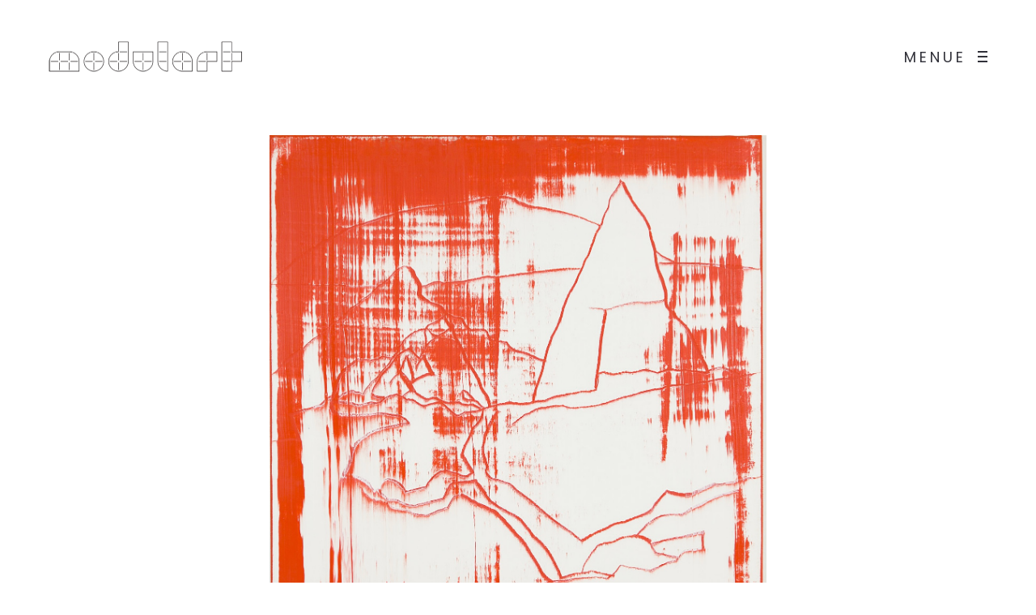

--- FILE ---
content_type: text/html; charset=UTF-8
request_url: http://www.modulart.at/
body_size: 38000
content:
<!DOCTYPE html>
<html lang="de">
  <head>
    <meta http-equiv="Content-Type" content="text/html; charset=UTF-8" />
    <link rel="profile" href="http://gmpg.org/xfn/11">
	<link rel="pingback" href="http://www.modulart.at/xmlrpc.php">
    
    <meta name="viewport" content="width=device-width, initial-scale=1, maximum-scale=1">
	    
    <title>modulart &#8211; galerie 1020 wien</title>
		<script type="text/javascript">
		//<![CDATA[
		var AJAX_M = "http://www.modulart.at/wp-content/plugins/bm-pagebuilder/inc_php/ux-pb-theme-ajax.php";
		//]]>
		</script>
	<link rel='dns-prefetch' href='//maxcdn.bootstrapcdn.com' />
<link rel='dns-prefetch' href='//fonts.googleapis.com' />
<link rel='dns-prefetch' href='//s.w.org' />
<link rel="alternate" type="application/rss+xml" title="modulart &raquo; Feed" href="http://www.modulart.at/feed/" />
<link rel="alternate" type="application/rss+xml" title="modulart &raquo; Kommentar-Feed" href="http://www.modulart.at/comments/feed/" />
		<script type="text/javascript">
			window._wpemojiSettings = {"baseUrl":"https:\/\/s.w.org\/images\/core\/emoji\/13.0.0\/72x72\/","ext":".png","svgUrl":"https:\/\/s.w.org\/images\/core\/emoji\/13.0.0\/svg\/","svgExt":".svg","source":{"concatemoji":"http:\/\/www.modulart.at\/wp-includes\/js\/wp-emoji-release.min.js?ver=5.5.17"}};
			!function(e,a,t){var n,r,o,i=a.createElement("canvas"),p=i.getContext&&i.getContext("2d");function s(e,t){var a=String.fromCharCode;p.clearRect(0,0,i.width,i.height),p.fillText(a.apply(this,e),0,0);e=i.toDataURL();return p.clearRect(0,0,i.width,i.height),p.fillText(a.apply(this,t),0,0),e===i.toDataURL()}function c(e){var t=a.createElement("script");t.src=e,t.defer=t.type="text/javascript",a.getElementsByTagName("head")[0].appendChild(t)}for(o=Array("flag","emoji"),t.supports={everything:!0,everythingExceptFlag:!0},r=0;r<o.length;r++)t.supports[o[r]]=function(e){if(!p||!p.fillText)return!1;switch(p.textBaseline="top",p.font="600 32px Arial",e){case"flag":return s([127987,65039,8205,9895,65039],[127987,65039,8203,9895,65039])?!1:!s([55356,56826,55356,56819],[55356,56826,8203,55356,56819])&&!s([55356,57332,56128,56423,56128,56418,56128,56421,56128,56430,56128,56423,56128,56447],[55356,57332,8203,56128,56423,8203,56128,56418,8203,56128,56421,8203,56128,56430,8203,56128,56423,8203,56128,56447]);case"emoji":return!s([55357,56424,8205,55356,57212],[55357,56424,8203,55356,57212])}return!1}(o[r]),t.supports.everything=t.supports.everything&&t.supports[o[r]],"flag"!==o[r]&&(t.supports.everythingExceptFlag=t.supports.everythingExceptFlag&&t.supports[o[r]]);t.supports.everythingExceptFlag=t.supports.everythingExceptFlag&&!t.supports.flag,t.DOMReady=!1,t.readyCallback=function(){t.DOMReady=!0},t.supports.everything||(n=function(){t.readyCallback()},a.addEventListener?(a.addEventListener("DOMContentLoaded",n,!1),e.addEventListener("load",n,!1)):(e.attachEvent("onload",n),a.attachEvent("onreadystatechange",function(){"complete"===a.readyState&&t.readyCallback()})),(n=t.source||{}).concatemoji?c(n.concatemoji):n.wpemoji&&n.twemoji&&(c(n.twemoji),c(n.wpemoji)))}(window,document,window._wpemojiSettings);
		</script>
		<style type="text/css">
img.wp-smiley,
img.emoji {
	display: inline !important;
	border: none !important;
	box-shadow: none !important;
	height: 1em !important;
	width: 1em !important;
	margin: 0 .07em !important;
	vertical-align: -0.1em !important;
	background: none !important;
	padding: 0 !important;
}
</style>
	<link rel='stylesheet' id='wp-block-library-css'  href='http://www.modulart.at/wp-includes/css/dist/block-library/style.min.css?ver=5.5.17' type='text/css' media='all' />
<link rel='stylesheet' id='cptch_stylesheet-css'  href='http://www.modulart.at/wp-content/plugins/captcha/css/front_end_style.css?ver=4.4.5' type='text/css' media='all' />
<link rel='stylesheet' id='dashicons-css'  href='http://www.modulart.at/wp-includes/css/dashicons.min.css?ver=5.5.17' type='text/css' media='all' />
<link rel='stylesheet' id='cptch_desktop_style-css'  href='http://www.modulart.at/wp-content/plugins/captcha/css/desktop_style.css?ver=4.4.5' type='text/css' media='all' />
<link rel='stylesheet' id='contact-form-7-css'  href='http://www.modulart.at/wp-content/plugins/contact-form-7/includes/css/styles.css?ver=4.9.1' type='text/css' media='all' />
<link rel='stylesheet' id='sb_instagram_styles-css'  href='http://www.modulart.at/wp-content/plugins/instagram-feed/css/sb-instagram.min.css?ver=1.5' type='text/css' media='all' />
<link rel='stylesheet' id='sb-font-awesome-css'  href='https://maxcdn.bootstrapcdn.com/font-awesome/4.7.0/css/font-awesome.min.css' type='text/css' media='all' />
<link rel='stylesheet' id='rotatingtweets-css'  href='http://www.modulart.at/wp-content/plugins/rotatingtweets/css/style.css?ver=5.5.17' type='text/css' media='all' />
<link rel='stylesheet' id='bootstrap-css'  href='http://www.modulart.at/wp-content/themes/air-theme/styles/bootstrap.css?ver=2.0.0' type='text/css' media='screen' />
<link rel='stylesheet' id='font-awesome-css'  href='http://www.modulart.at/wp-content/themes/air-theme/functions/theme/css/font-awesome.min.css?ver=4.6.1' type='text/css' media='screen' />
<link rel='stylesheet' id='owl-carousel-css'  href='http://www.modulart.at/wp-content/themes/air-theme/styles/owl.carousel.css?ver=0.0.1' type='text/css' media='screen' />
<link rel='stylesheet' id='google-fonts-Poppins-css'  href='https://fonts.googleapis.com/css?family=Poppins%3A400%2C300%2C500%2C600%2C700&#038;ver=1.0.0' type='text/css' media='screen' />
<link rel='stylesheet' id='google-fonts-Libre-css'  href='https://fonts.googleapis.com/css?family=Libre+Baskerville%3A400%2C700&#038;ver=1.0.0' type='text/css' media='screen' />
<link rel='stylesheet' id='photoswipe-css'  href='http://www.modulart.at/wp-content/themes/air-theme/styles/photoswipe.css?ver=4.0.5' type='text/css' media='screen' />
<link rel='stylesheet' id='photoswipe-default-skin-css'  href='http://www.modulart.at/wp-content/themes/air-theme/styles/skin/photoswipe/default/default-skin.css?ver=4.0.5' type='text/css' media='screen' />
<link rel='stylesheet' id='airtheme-interface-style-css'  href='http://www.modulart.at/wp-content/themes/air-theme/style.css?ver=1.0.0' type='text/css' media='screen' />
<style id='airtheme-interface-style-inline-css' type='text/css'>

a, a:hover, a:focus, #header .search-top-btn-class:hover,#header .wpml-translation li a:hover,#header .wpml-translation li .current-language, .current-language .languages-shortname,.comment-form .logged a:hover,.article-cate-a,.pagenums .tw-style-a:hover,
.count-box,.social-like .wpulike .counter a.image:before,.post-meta-social .count, .height-light-ux,.post-categories a,.widget_archive li,.widget_categories li,.widget_nav_menu li,.widget_pages li,
.entry p a,.sidebar_widget a:hover, .archive-tit a:hover,.text_block a,.post_meta > li a:hover, #sidebar a:hover, #comments .comment-author a:hover,#comments .reply a:hover,.fourofour-wrap a,.archive-meta-unit a:hover,.post-meta-unit a:hover, .heighlight,.archive-meta-item a,.author-name,
.carousel-wrap a:hover, .related-post-wrap h3:hover a, .iconbox-a .iconbox-h3:hover,.iconbox-a:hover,.iocnbox:hover .icon_wrap i.fa,.blog-masony-item .item-link:hover:before,.clients_wrap .carousel-btn .carousel-btn-a:hover:before,
.blog_meta a:hover,.breadcrumbs a:hover,.link-wrap a:hover,.archive-wrap h3 a:hover,.more-link:hover,.post-color-default,.latest-posts-tags a:hover,.pagenums .current,.page-numbers.current,.fullwidth-text-white .fullwrap-with-tab-nav-a:hover,.fullwrap-with-tab-nav-a:hover,.fullwrap-with-tab-nav-a.full-nav-actived,.fullwidth-text-white .fullwrap-with-tab-nav-a.full-nav-actived,a.liquid-more-icon.ux-btn:hover,.moudle .iterblock-more.ux-btn:hover,
.gallery-info-property-con a, .grid-meta-a
{ 
	color: #CFBCA6; 
}
.tagcloud a:hover,.related-post-wrap h3:before,.single-image-mask,input.idi_send:hover, .iconbox-content-hide .icon_text,.process-bar, .portfolio-caroufredsel-hover
{ 
	background-color: #CFBCA6;
}
		
.tagcloud a,.gallery-list-contiune, .author-unit-inn, .archive-bar,.audio-unit,.blog-unit-link-li,.blog-unit-quote,.slider-panel,#main_title_wrap, .promote-wrap,.process-bar-wrap,.post_meta,.pagenumber a,.standard-blog-link-wrap,.blog-item.quote,.portfolio-standatd-tit-wrap:before,.quote-wrap,.entry pre,.text_block pre,.isotope-item.quote .blog-masony-item,.blog-masony-item .item-link-wrap,.pagenumber span,.testimenials,.testimenials .arrow-bg,.accordion-heading,.testimonial-thum-bg,.single-feild,.fullwidth-text-white .iconbox-content-hide .icon_wrap
{ 
	background-color: #F8F8F8; 
}
.progress_bars_with_image_content .bar .bar_noactive.grey
{
  color: #F8F8F8; 
}
body.archive #wrap,.widget_archive li,.widget_categories li,.widget_nav_menu li,.widget_pages li,.widget_recent_entries li,.widget_recent_comments li,.widget_meta li,.widget_rss li,
.nav-tabs,.border-style2,.border-style3,.nav-tabs > li > a,.tab-content,.nav-tabs > .active > a, .nav-tabs > .active > a:hover, .nav-tabs > .active > a:focus,.tabs-v,.single-feild,.archive-unit
{ 
	border-color: #F8F8F8; 
} 
.tab-content.tab-content-v,blockquote
{
	border-left-color: #F8F8F8; 
} 
.tabs-v .nav-tabs > .active > a,.line_grey
{
	border-top-color: #F8F8F8; 
}
		
body,#wrap-outer,#wrap,#search-overlay,#top-wrap,#main,.separator h4, .carousel-control,#login-form.modal .modal-dialog,.nav-tabs > .active > a, .nav-tabs > .active > a:hover, .nav-tabs > .active > a:focus,.tab-content,.filters.filter-floating li a:before,.standard-list-item:hover .portfolio-standatd-tit-wrap:before,.ux-mobile #main-navi-inn 
{ 
	background-color: #FFFFFF;
}
.testimenials span.arrow,.nav-tabs > .active > a, .nav-tabs > .active > a:hover, .nav-tabs > .active > a:focus { 
	border-bottom-color: #FFFFFF; 
}
	.tabs-v .nav-tabs > .active > a
{ 
	border-right-color: #FFFFFF; 
}
.quote-wrap, .mouse-icon,.social-icon-triggle,.carousel-control, .countdown_amount,.countdown_section,.blog-unit-link-li:hover,.blog-unit-link-li:hover a 
{
	color: #FFFFFF; 
}
		
#header,#menu-panel,.page_from_top.header-scrolled #header,#navi-header .sub-menu 
{ 
	background-color: #FFFFFF;
}
		
.page-loading
{ 
	background-color: #FFFFFF;
}
		
::selection { background: #F0E8DF; }
::-moz-selection { background: #F0E8DF; }
::-webkit-selection { background: #F0E8DF; }
		
.logo-h1 
{
	color: #313139; 
}
		
.light-logo .logo-h1,.default-light-logo .logo-h1,.light-logo .ux-woocomerce-cart-a
{
	color: #FFFFFF; 
}
		
#navi-trigger,#header .socialmeida-a, #navi_wrap > ul > li a, #navi_wrap > ul > li a,
.light-logo.default-dark-logo.header-scrolled #navi-trigger, 
.light-logo.default-dark-logo.header-scrolled #header .socialmeida-a, 
.light-logo.default-dark-logo.header-scrolled #navi_wrap > ul > li a,
.light-logo.default-dark-logo.header-scrolled .ux-woocomerce-cart-a,
.default-light-logo.dark-logo.single-portfolio-fullscreen-slider .blog-unit-gallery-wrap .arrow-item, 
.default-light-logo.dark-logo #ux-slider-down,
.default-light-logo.dark-logo.single-portfolio-fullscreen-slider .owl-dots,
.dark-logo .top-slider .carousel-des-wrap-tit-a,
.dark-logo .top-slider .article-cate-a,
.dark-logo .top-slider .owl-dot
{
	color: #313139; 
}	
		
.light-logo #navi-trigger,.default-light-logo.dark-logo.header-scrolled #navi-trigger,
.light-logo #header .socialmeida-a,.default-light-logo.dark-logo.header-scrolled #header .socialmeida-a,
.light-logo #navi_wrap > ul > li a,.default-light-logo.dark-logo.header-scrolled #navi_wrap > ul > li a,
.light-logo .ux-woocomerce-cart-a, .default-light-logo.dark-logo.header-scrolled .ux-woocomerce-cart-a,
.light-logo.single-portfolio-fullscreen-slider .blog-unit-gallery-wrap .arrow-item, .default-light-logo.single-portfolio-fullscreen-slider .blog-unit-gallery-wrap .arrow-item, 
.light-logo #ux-slider-down, .default-light-logo #ux-slider-down,
.light-logo.single-portfolio-fullscreen-slider .owl-dots, .default-light-logo.single-portfolio-fullscreen-slider .owl-dots, .light-logo.single-portfolio-fullscreen-slider .owl-dot.active:before,.default-light-logo.single-portfolio-fullscreen-slider .owl-dot.active:before,
.light-logo .top-slider .carousel-des-wrap-tit-a,
.light-logo .top-slider .article-cate-a,
.light-logo .top-slider .owl-dot
{
	color: #FFFFFF; 
}	
		
#navi a,.menu-panel-inn .socialmeida-,.menu-panel-inn .socialmeida-a:hover,.search-top-btn-class
{
	color: #313139; 
}
		
.title-wrap-tit,.title-wrap-h1,h1,h2,h3,h4,h5,h6,.archive-tit a, .item-title-a,#sidebar .social_active i:hover,.article-cate-a:hover:after,
.portfolio-standatd-tags a[rel="tag"]:hover:after,.nav-tabs > .active > a, .nav-tabs > li > a:hover, .nav-tabs > .active > a:focus, .post-navi-a,.moudle .ux-btn,.mainlist-meta, .mainlist-meta a,carousel-des-wrap-tit-a,
.jqbar.vertical span,.team-item-con-back a,.team-item-con-back i,.team-item-con-h p,.slider-panel-item h2.slider-title a,.bignumber-item.post-color-default,.blog-item .date-block,.iterlock-caption-tit-a,
.clients_wrap .carousel-btn .carousel-btn-a, .image3-1-unit-tit
{ 
	color:#313139; 
}
.post_social:before, .post_social:after,.title-ux.line_under_over,.gallery-wrap-sidebar .entry, .social-share 
{ 
	border-color: #313139; 
} 
.team-item-con,.ux-btn:before,.title-ux.line_both_sides:before,.title-ux.line_both_sides:after,.galleria-info,#float-bar-triggler,.float-bar-inn,.short_line:after, 
.separator_inn.bg- ,.countdown_section 
{
	background-color: #313139;
}
		
			
body,a,.entry p a:hover,.text_block, .article-tag-label a[rel="tag"]:after,.article-meta-unit-cate > a.article-cate-a:after,.article-cate-a:hover,.text_block a:hover,#content_wrap,#comments,.blog-item-excerpt,.archive-unit-excerpt,.archive-meta-item a:hover,.entry code,.text_block code,
h3#reply-title small, #comments .nav-tabs li.active h3#reply-title .logged,#comments .nav-tabs li a:hover h3 .logged,.testimonial-thum-bg i.fa,.post-navi-go-back-a:focus ,
.header-info-mobile,.carousel-wrap a.disabled:hover,.stars a:hover,.moudle .iterblock-more.ux-btn,.moudle .liquid-more-icon.ux-btn,.fullwrap-block-inn a
{ 
	color: #414145; 
}
.blog-unit-link-li:hover {
	background-color: #414145; 
}
			
		
.article-meta-unit,.article-meta-unit:not(.article-meta-unit-cate) > a,.article-tag-label-tit, .comment-meta,.comment-meta a,.title-wrap-des,.blog_meta_cate,.blog_meta_cate a,.gird-blog-meta,.grid-meta-a:after
{ 
	color:#ADADAD; 
}
.comment-author:after {
	background-color: #ADADAD; 
}
.blog-item-more-a:hover 
{
	border-color: #ADADAD; 
}
		
.gallery-info-property-tit 
{ 
	color: #313139;
}
		
.gallery-info-property-con,.gallery-info-property-con a:hover 
{ 
	color: #313139;
}
		
.gallery-link-a,.gallery-link-a:hover 
{ 
	color: #313139;
}
		
.post-navi-single, .arrow-item 
{ 
	color: #313139;
}
		
.comment-box-tit,.comm-reply-title 
{ 
	color: #313139;
}
		
.comm-u-wrap 
{ 
	color: #313139;
}
		
.comment-meta .comment-author,.comment-meta .comment-author-a 
{ 
	color: #313139;
}
		
.filters-a 
{ 
	color: #313139;
}
		
.filters-a:hover,.active > .filters-a
{ 
	color: #313139;
}
		
.tw-style-a.ux-btn,.tw-style-a.ux-btn:hover
{ 
	color: #313139;
}
		
.grid-item-tit,.grid-item-tit-a:hover
{ 
	color: #313139;
}
		
.grid-item-cate-a
{ 
 	color: #313139;
}
		
.grid-item-con:after,.product-caption 
{ 
	background-color: #FFFFFF;
}
		
.ux-btn, button, input[type="submit"] 
{ 
	color: #313139;
}
		
.ux-btn:hover,button:hover, input[type="submit"]:hover,.moudle .ux-btn.tw-style-a:hover,.moudle .ux-btn:before,.woocommerce button.button.alt:hover,.woocommerce-page #content input.button:hover,.woocommerce a.button.alt:hover
{ 
	color: #FFFFFF;
}
		
.ux-btn:hover,button:hover, input[type="submit"]:hover,.woocommerce button.button.alt:hover,.woocommerce-page #content input.button:hover,.woocommerce a.button.alt:hover
{ 
	background-color: #313139; border-color: #313139;
}
		
textarea, input[type="text"], input[type="password"], input[type="datetime"], input[type="datetime-local"], input[type="date"], input[type="month"], input[type="time"], input[type="week"], input[type="number"], input[type="email"], input[type="url"], input[type="search"], input[type="tel"], input[type="color"], .uneditable-input 
{ 
	color: #ADADAD;
}
		
.moudle input[type="text"]:focus, .moudle textarea:focus, input:focus:invalid:focus, textarea:focus:invalid:focus, select:focus:invalid:focus, textarea:focus, input[type="text"]:focus, input[type="password"]:focus, input[type="datetime"]:focus, input[type="datetime-local"]:focus, input[type="date"]:focus, input[type="month"]:focus, input[type="time"]:focus, input[type="week"]:focus, input[type="number"]:focus, input[type="email"]:focus, input[type="url"]:focus, input[type="search"]:focus, input[type="tel"]:focus, input[type="color"]:focus, .uneditable-input:focus,
.comment-reply-title:hover
{ 
	color: #313139;
}
		
.widget-container .widget-title, .widget-container .widget-title a 
{ 
	color: #313139;
}
		
.widget-container,.widget-container a ,.widget-container select
{ 
	color: #313139;
}
		
.footer-bar,.footer-bar a,.copyright, .copyright a,.footer-info,.footer-info a,#footer .logo-h1
{ 
	color: #313139; 
}
		
#footer 
{
	background-color: #FFFFFF; 
}
		
.navi-trigger-text, #navi-header a,.header-bar-social .socialmeida-a { font-size: 18px;}
		
.navi-trigger-text, #navi-header a,.header-bar-social .socialmeida-a { font-weight: normal; font-style: normal;}
		
#navi a { font-size: 36px;}
		
body.single .title-wrap-tit,.title-wrap-h1 { font-size: 36px;}
		
body { font-size: 18px;}
		
.entry h1,.entry h2,.entry h3,.entry h4,.entry h5,.entry h6, .text_block h1,.text_block h2,.text_block h3,.text_block h4,.text_block h5,.text_block h6,.ux-portfolio-template-intro h1,.ux-portfolio-template-intro h2,.ux-portfolio-template-intro h3,.ux-portfolio-template-intro h4,.ux-portfolio-template-intro h5,.ux-portfolio-template-intro h6,.slider-con-inn h1,.slider-con-inn h2,.slider-con-inn h3,.slider-con-inn h4,.slider-con-inn h5,.slider-con-inn h6,
.infrographic-tit,.bignumber-item 
{ 
	font-weight: normal; font-style: normal; 
}
		
.gallery-info-property-tit { font-size: 16px;}
		
.gallery-info-property-con { font-size: 18px;}
		
.gallery-link-a { font-size: 26px;}
		
.post-navi-single { font-weight: normal; font-style: normal; }
		
.pagenums { font-weight: normal; font-style: normal; }
		
.pagenums { font-size: 20px;}
		
.grid-item-cate-a,.woocommerce .product-caption .price { font-size: 16px;}
		
button, input[type="submit"],.ux-btn-text { font-weight: normal; font-style: normal; }
		
button, input[type="submit"],.ux-btn-text { font-size: 14px;}
		
.archive-title .title-wrap-tit { font-weight: normal; font-style: normal; }
		
.archive-title .title-wrap-tit { font-size: 36px;}
		
.arvhive-tit,.iterlock-caption h2 { font-weight: normal; font-style: normal; }
		
.arvhive-tit,.iterlock-caption h2 { font-size: 26px;}
		
.widget-title { font-size: 14px;}
		
.widget-container { font-size: 14px;}
		
.footer-info { font-size: 14px;}
		.theme-color-1{color:#D6C5AF;}
.bg-theme-color-1,.promote-hover-bg-theme-color-1:hover,.list-layout-con.bg-theme-color-1{background-color:#D6C5AF;}
.moudle .ux-btn.bg-theme-color-1 { border-color:#D6C5AF; color:#D6C5AF; }
.moudle .ux-btn.bg-theme-color-1-hover:hover{ border-color:#D6C5AF; color:#D6C5AF; }
.theme-color-2{color:#CFBCA6;}
.bg-theme-color-2,.promote-hover-bg-theme-color-2:hover,.list-layout-con.bg-theme-color-2{background-color:#CFBCA6;}
.moudle .ux-btn.bg-theme-color-2 { border-color:#CFBCA6; color:#CFBCA6; }
.moudle .ux-btn.bg-theme-color-2-hover:hover{ border-color:#CFBCA6; color:#CFBCA6; }
.theme-color-3{color:#5ED672;}
.bg-theme-color-3,.promote-hover-bg-theme-color-3:hover,.list-layout-con.bg-theme-color-3{background-color:#5ED672;}
.moudle .ux-btn.bg-theme-color-3 { border-color:#5ED672; color:#5ED672; }
.moudle .ux-btn.bg-theme-color-3-hover:hover{ border-color:#5ED672; color:#5ED672; }
.theme-color-4{color:#0E4792;}
.bg-theme-color-4,.promote-hover-bg-theme-color-4:hover,.list-layout-con.bg-theme-color-4{background-color:#0E4792;}
.moudle .ux-btn.bg-theme-color-4 { border-color:#0E4792; color:#0E4792; }
.moudle .ux-btn.bg-theme-color-4-hover:hover{ border-color:#0E4792; color:#0E4792; }
.theme-color-5{color:#FAE800;}
.bg-theme-color-5,.promote-hover-bg-theme-color-5:hover,.list-layout-con.bg-theme-color-5{background-color:#FAE800;}
.moudle .ux-btn.bg-theme-color-5 { border-color:#FAE800; color:#FAE800; }
.moudle .ux-btn.bg-theme-color-5-hover:hover{ border-color:#FAE800; color:#FAE800; }
.theme-color-6{color:#9FDEDF;}
.bg-theme-color-6,.promote-hover-bg-theme-color-6:hover,.list-layout-con.bg-theme-color-6{background-color:#9FDEDF;}
.moudle .ux-btn.bg-theme-color-6 { border-color:#9FDEDF; color:#9FDEDF; }
.moudle .ux-btn.bg-theme-color-6-hover:hover{ border-color:#9FDEDF; color:#9FDEDF; }
.theme-color-7{color:#9895A5;}
.bg-theme-color-7,.promote-hover-bg-theme-color-7:hover,.list-layout-con.bg-theme-color-7{background-color:#9895A5;}
.moudle .ux-btn.bg-theme-color-7 { border-color:#9895A5; color:#9895A5; }
.moudle .ux-btn.bg-theme-color-7-hover:hover{ border-color:#9895A5; color:#9895A5; }
.theme-color-8{color:#D63F37;}
.bg-theme-color-8,.promote-hover-bg-theme-color-8:hover,.list-layout-con.bg-theme-color-8{background-color:#D63F37;}
.moudle .ux-btn.bg-theme-color-8 { border-color:#D63F37; color:#D63F37; }
.moudle .ux-btn.bg-theme-color-8-hover:hover{ border-color:#D63F37; color:#D63F37; }
.theme-color-9{color:#51515C;}
.bg-theme-color-9,.promote-hover-bg-theme-color-9:hover,.list-layout-con.bg-theme-color-9{background-color:#51515C;}
.moudle .ux-btn.bg-theme-color-9 { border-color:#51515C; color:#51515C; }
.moudle .ux-btn.bg-theme-color-9-hover:hover{ border-color:#51515C; color:#51515C; }
.theme-color-10{color:#42424D;}
.bg-theme-color-10,.promote-hover-bg-theme-color-10:hover,.list-layout-con.bg-theme-color-10{background-color:#42424D;}
.moudle .ux-btn.bg-theme-color-10 { border-color:#42424D; color:#42424D; }
.moudle .ux-btn.bg-theme-color-10-hover:hover{ border-color:#42424D; color:#42424D; }
.navi-bgcolor-default { background-color:#42424D; }

</style>
<!--[if lte IE 9]>
<link rel='stylesheet' id='airtheme-interface-ie-css'  href='http://www.modulart.at/wp-content/themes/air-theme/styles/ie.css?ver=5.5.17' type='text/css' media='all' />
<![endif]-->
<script type='text/javascript' src='http://www.modulart.at/wp-includes/js/jquery/jquery.js?ver=1.12.4-wp' id='jquery-core-js'></script>
<link rel="EditURI" type="application/rsd+xml" title="RSD" href="http://www.modulart.at/xmlrpc.php?rsd" />
<link rel="wlwmanifest" type="application/wlwmanifest+xml" href="http://www.modulart.at/wp-includes/wlwmanifest.xml" /> 
<meta name="generator" content="WordPress 5.5.17" />
<link rel="canonical" href="http://www.modulart.at/" />
<link rel='shortlink' href='http://www.modulart.at/' />
<link rel="alternate" type="application/json+oembed" href="http://www.modulart.at/wp-json/oembed/1.0/embed?url=http%3A%2F%2Fwww.modulart.at%2F" />
<link rel="alternate" type="text/xml+oembed" href="http://www.modulart.at/wp-json/oembed/1.0/embed?url=http%3A%2F%2Fwww.modulart.at%2F&#038;format=xml" />
	<script type="text/javascript">
	var ajaxurl = 'http://www.modulart.at/wp-admin/admin-ajax.php';
	var JS_PATH = "http://www.modulart.at/wp-content/themes/air-theme/js";
    </script>
	<link rel="icon" href="http://www.modulart.at/wp-content/uploads/2017/11/cropped-modulart_logo_120x120-1-32x32.png" sizes="32x32" />
<link rel="icon" href="http://www.modulart.at/wp-content/uploads/2017/11/cropped-modulart_logo_120x120-1-192x192.png" sizes="192x192" />
<link rel="apple-touch-icon" href="http://www.modulart.at/wp-content/uploads/2017/11/cropped-modulart_logo_120x120-1-180x180.png" />
<meta name="msapplication-TileImage" content="http://www.modulart.at/wp-content/uploads/2017/11/cropped-modulart_logo_120x120-1-270x270.png" />
  </head>
  
  <body class="home page-template-default page page-id-808 default-dark-logo pswp-light-skin responsive-ux page-template-masonry-body navi-hide dark-logo header-sticky preload">
  	
    <div class="wrap-all">
      <div class="page-loading fullscreen-wrap visible">
    <div class="page-loading-inn">
        <div class="page-loading-transform">
            <div class="site-loading-logo"><img src="http://www.modulart.at/wp-content/uploads/2017/11/modulart_logo_240x38.png" alt="modulart" /></div>        </div>
    </div>
</div>
<div id="jquery_jplayer" class="jp-jplayer"></div><div id="wrap-outer">      
      
<header id="header" class="">

    <div id="header-main">
    
        <div class="container-fluid">

                        <span id="navi-trigger">
                <span class="navi-trigger-text">
                    <span class="navi-trigger-text-menu navi-trigger-text-inn">MENUE</span>
                    <span class="navi-trigger-text-close navi-trigger-text-inn">SCHLIESSEN</span>
                </span>
                <span class="navi-trigger-inn">
                    <span class="navi-trigger-hamberg-line navi-trigger-hamberg-line1"></span>
                    <span class="navi-trigger-hamberg-line navi-trigger-hamberg-line2"></span>
                    <span class="navi-trigger-hamberg-line navi-trigger-hamberg-line3"></span>
                </span>
            </span>

                        
            <div class="navi-logo">

                <div class="logo-wrap">
                    <div id="logo"><a class="logo-a" href="http://www.modulart.at/" title="modulart"><h1 class="logo-h1 logo-not-show-txt">modulart</h1><img class="logo-image logo-dark" src="http://www.modulart.at/wp-content/uploads/2017/11/modulart_logo_480.png" alt="modulart" /><span class="logo-light"><img class="logo-image" src="http://www.modulart.at/wp-content/uploads/2017/11/modulart_logo_480.png" alt="modulart" /></span></a></div>                </div><!--End logo wrap-->
                 
            </div>
        
        </div>
        
    </div><!--End header main-->
    
</header><div id="menu-panel">

    <div class="menu-panel-inn fullscreen-wrap">
     
        <nav id="navi">
            <div id="navi-wrap" class="menu-modulart-container"><ul class="menu clearfix"><li id="menu-item-817" class="menu-item menu-item-type-post_type menu-item-object-page menu-item-home current-menu-item page_item page-item-808 current_page_item menu-item-817"><a aria-current="page">STARTSEITE</a></li>
<li id="menu-item-833" class="external menu-item menu-item-type-post_type menu-item-object-page menu-item-833"><a href="http://www.modulart.at/ausstellungen/">AUSSTELLUNGEN</a></li>
<li id="menu-item-1025" class="external menu-item menu-item-type-post_type menu-item-object-page menu-item-1025"><a href="http://www.modulart.at/aktuell/">AKTUELL</a></li>
<li id="menu-item-1320" class="external menu-item menu-item-type-post_type menu-item-object-page menu-item-1320"><a href="http://www.modulart.at/veranstaltungen/">VERANSTALTUNGEN</a></li>
<li id="menu-item-1059" class="external menu-item menu-item-type-post_type menu-item-object-page menu-item-1059"><a href="http://www.modulart.at/in-the-muth/">IN THE MUTH</a></li>
<li id="menu-item-1900" class="external menu-item menu-item-type-post_type menu-item-object-page menu-item-1900"><a href="http://www.modulart.at/kuenstlerinnen/">KÜNSTLER:INNEN</a></li>
<li id="menu-item-737" class="external menu-item menu-item-type-post_type menu-item-object-page menu-item-737"><a href="http://www.modulart.at/kontakt/">KONTAKT</a></li>
</ul></div><!--End #navi_wrap-->
        </nav>
        <div id="menu-panel-bottom" class="container-fluid"> 
            <div class="menu-panel-bottom-left col-md-3 col-sm-3 col-xs-3">
                                <div class="search-top-btn-class">
                    <span class="fa fa-search"></span>
                    <form class="search_top_form"  method="get" action="http://www.modulart.at/">
                        <input type="search" id="s" name="s" class="search_top_form_text" placeholder="Tippen und bestätigen">
                    </form>
                </div> 
                            </div>
            <div class="menu-panel-bottom-right col-md-9 col-sm-9 col-xs-9">
                                <section class="socialmeida-mobile">
        
                    	
    <ul class="socialmeida clearfix">                       
            <li class="socialmeida-li">
            <a title="Facebook" href="https://www.facebook.com/modulart-277088359083324/" class="socialmeida-a" target=_blank>
                <span class="fa fa-thumbs-o-up"></span> <span class="socialmeida-text">Facebook</span>
            </a>
        </li>
            <li class="socialmeida-li">
            <a title="Instagram" href="https://www.instagram.com/galerie.modulart/" class="socialmeida-a" target=_blank>
                <span class="fa fa-instagram"></span> <span class="socialmeida-text">Instagram</span>
            </a>
        </li>
        </ul>
        
                </section>
                            </div>
        </div>
    </div>	
</div>		
	  <div id="wrap">
	<div id="content">
        
		        
            <div id="post-808" class="post-808 page type-page status-publish has-post-thumbnail hentry">
            
                <div class="content_wrap_outer fullwrap-layout">
                
                <div id="content_wrap" class="">
                
                            <div class="container-masonry ux-portfolio-spacing-40 ux-portfolio-3col container " data-col="3" data-spacer="40" data-template="intro-r-filter">
    
            <div class="container page-template-intro-left-list-right">
    
                <section class="ux-portfolio-template-intro">
                    <p>&nbsp;</p>
<p style="text-align: center;"><a href="http://www.modulart.at/lorenz-estermann-glacier-burning/"><img class="" src="http://www.modulart.at/wp-content/uploads/2025/11/IMG_3135.jpeg" alt="" width="614" height="700" /> </a></p>
                </section>
                
                        <div class="filters-wrap">
            <div class="clearfix filters hidden">
                <ul class="filters-ul">
                    <li class="filters-li active"><a id="all" class="filters-a" href="#" data-filter="*">All<span class="filter-num">44</span></a></li>	
                    <li class="filters-li"><a class="filters-a" data-filter=".filter_neuigkeiten" href="http://www.modulart.at/category/neuigkeiten/" data-catid="32" data-pageid="808">AKTUELL<span class="filter-num">2</span></a></li><li class="filters-li"><a class="filters-a" data-filter=".filter_allgemein" href="http://www.modulart.at/category/allgemein/" data-catid="1" data-pageid="808">Allgemein<span class="filter-num">16</span></a></li><li class="filters-li"><a class="filters-a" data-filter=".filter_ausstellung" href="http://www.modulart.at/category/ausstellung/" data-catid="30" data-pageid="808">AUSSTELLUNG<span class="filter-num">38</span></a></li><li class="filters-li"><a class="filters-a" data-filter=".filter_inthemuth" href="http://www.modulart.at/category/inthemuth/" data-catid="33" data-pageid="808">IN THE MUTH<span class="filter-num">13</span></a></li><li class="filters-li"><a class="filters-a" data-filter=".filter_jack-on-hold" href="http://www.modulart.at/category/jack-on-hold/" data-catid="37" data-pageid="808">JACK ON HOLD<span class="filter-num">2</span></a></li><li class="filters-li"><a class="filters-a" data-filter=".filter_veranstaltungen" href="http://www.modulart.at/category/veranstaltungen/" data-catid="36" data-pageid="808">VERANSTALTUNGEN<span class="filter-num">11</span></a></li><li class="filters-li"><a class="filters-a" data-filter=".filter_vernissage" href="http://www.modulart.at/category/vernissage/" data-catid="29" data-pageid="808">VERNISSAGE<span class="filter-num">5</span></a></li>                </ul>
                                        
            </div><!--End filter-->
        </div>
        
            </div>
    
            
<div class="masonry-list     grid-mask-boxed-left  " >
    
        
</div>

        </div>
    
    <div class="container"></div>
                    
                </div><!--End content_wrap-->
    
                </div><!--End .container sidebar-layout-->
</div><!--End content_wrap_outer-->   
            
            </div><!--end #postID-->    
        
              
    
    </div><!--End content-->
	
      <footer id="footer" class="footer-cols-layout">

    <div class="footer-info">
    <div class="footer-container">
                        <div class="span6">
                    <div id="logo-footer"><a href="http://www.modulart.at/" title="modulart"><div id="logo-footer"><img class="logo-footer-img" src="http://www.modulart.at/wp-content/uploads/2017/11/modulart_logo_240x38.png" alt="modulart" /></div></a></div>                </div>
                <div class="span6">
                    	<div class="footer-social">
		<ul class="socialmeida clearfix">						
			
			<li class="socialmeida-li">
                <a title="Facebook" href="https://www.facebook.com/modulart-277088359083324/" class="socialmeida-a" target=_blank>
                    <span class="fa fa-thumbs-o-up"></span> <span class="socialmeida-text">Facebook</span>
                </a>
            </li>
			
			<li class="socialmeida-li">
                <a title="Instagram" href="https://www.instagram.com/galerie.modulart/" class="socialmeida-a" target=_blank>
                    <span class="fa fa-instagram"></span> <span class="socialmeida-text">Instagram</span>
                </a>
            </li>
				</ul>
	</div>
                </div>
                </div>
</div>    <div class="container-fluid back-top-wrap"><div id="back-top"></div></div>
</footer>

      </div><!--End wrap -->	  
	  	</div><!--End wrap-outer-->
</div><!--End wrap-all-->    <div class="video-overlay modal">
        <span class="video-close"></span>
    </div><!--end video-overlay-->

	  <script type='text/javascript' id='contact-form-7-js-extra'>
/* <![CDATA[ */
var wpcf7 = {"apiSettings":{"root":"http:\/\/www.modulart.at\/wp-json\/contact-form-7\/v1","namespace":"contact-form-7\/v1"},"recaptcha":{"messages":{"empty":"Bitte best\u00e4tige, dass du keine Maschine bist."}}};
/* ]]> */
</script>
<script type='text/javascript' src='http://www.modulart.at/wp-content/plugins/contact-form-7/includes/js/scripts.js?ver=4.9.1' id='contact-form-7-js'></script>
<script type='text/javascript' id='sb_instagram_scripts-js-extra'>
/* <![CDATA[ */
var sb_instagram_js_options = {"sb_instagram_at":""};
/* ]]> */
</script>
<script type='text/javascript' src='http://www.modulart.at/wp-content/plugins/instagram-feed/js/sb-instagram.min.js?ver=1.5' id='sb_instagram_scripts-js'></script>
<script type='text/javascript' src='http://www.modulart.at/wp-content/themes/air-theme/js/jquery.jplayer.min.js?ver=2.2.0' id='jquery-jplayer-min-js'></script>
<script type='text/javascript' src='http://www.modulart.at/wp-content/themes/air-theme/js/main.js?ver=1.0.0' id='airtheme-interface-main-js'></script>
<script type='text/javascript' src='http://www.modulart.at/wp-content/themes/air-theme/js/custom.theme.js?ver=1.0.0' id='airtheme-interface-theme-js'></script>
<script type='text/javascript' src='http://www.modulart.at/wp-includes/js/wp-embed.min.js?ver=5.5.17' id='wp-embed-js'></script>
		<div class="pswp" tabindex="-1" role="dialog" aria-hidden="true">

            <div class="pswp__bg"></div>
        
            <div class="pswp__scroll-wrap">
        
                <div class="pswp__container">
                    <div class="pswp__item"></div>
                    <div class="pswp__item"></div>
                    <div class="pswp__item"></div>
                </div>
        
                <div class="pswp__ui pswp__ui--hidden">
        
                    <div class="pswp__top-bar">
        
                        <div class="pswp__counter"></div>
        
                        <button class="pswp__button pswp__button--close" title="Close"></button>
        
                        <button class="pswp__button pswp__button--share" title="Share"></button>
        
                        <button class="pswp__button pswp__button--fs" title="Toggle fullscreen"></button>
        
                        <button class="pswp__button pswp__button--zoom" title="Zoom in/out"></button>
        
                        <div class="pswp__preloader">
                            <div class="pswp__preloader__icn">
                              <div class="pswp__preloader__cut">
                                <div class="pswp__preloader__donut"></div>
                              </div>
                            </div>
                        </div>
                    </div>
        
                    <div class="pswp__share-modal pswp__share-modal--hidden pswp__single-tap">
                        <div class="pswp__share-tooltip"></div> 
                    </div>
        
                    <button class="pswp__button pswp__button--arrow--left" title="Previous">
                    </button>
        
                    <button class="pswp__button pswp__button--arrow--right" title="Next">
                    </button>
        
                    <div class="pswp__caption">
                        <div class="pswp__caption__center"></div>
                    </div>
        
                </div>
        
            </div>
        
        </div>
        
  </body>
</html>